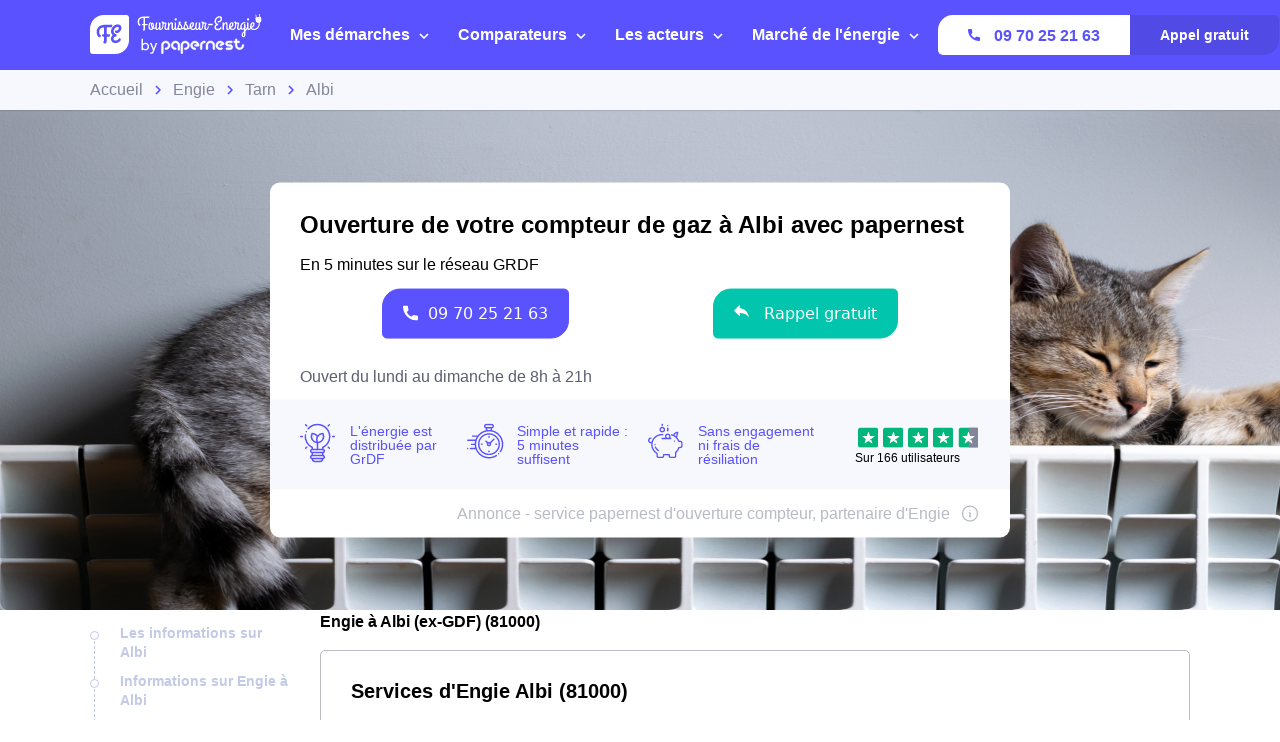

--- FILE ---
content_type: text/javascript
request_url: https://dr5mhzadyhq3d.cloudfront.net/upgrade/static/directories/build/modules_chunks/727.6c3318285f7c7718c2bc.js
body_size: 2846
content:
(self.webpackChunkstatic_compiler=self.webpackChunkstatic_compiler||[]).push([[727],{8684:(t,e,r)=>{r.d(e,{Ok:()=>c,Pm:()=>p,QD:()=>i,_v:()=>n,mQ:()=>a,rj:()=>s,tG:()=>l});var o=r(3409);const i=o.dy`<svg xmlns="http://www.w3.org/2000/svg" fill="none" viewBox="0 0 24 24" stroke-width="1.5" stroke="currentColor" class="w-5 h-5">
<path stroke-linecap="round" stroke-linejoin="round" d="M11.25 11.25l.041-.02a.75.75 0 011.063.852l-.708 2.836a.75.75 0 001.063.853l.041-.021M21 12a9 9 0 11-18 0 9 9 0 0118 0zm-9-3.75h.008v.008H12V8.25z" />
</svg>`,a=o.dy`<svg viewBox="0 0 40 40" fill="none" xmlns="http://www.w3.org/2000/svg">
<path fill="none" stroke="currentColor" stroke-linecap="round" stroke-linejoin="round" stroke-width="1.6" d="M15.76 17.6a3.84 3.84 0 117.681.001 3.84 3.84 0 01-7.68 0zm-5.76 0c0 8.64 7.68 14.4 9.6 14.4s9.602-5.76 9.602-14.4c0-5.302-4.3-9.6-9.601-9.6C14.3 8 10 12.298 10 17.6z"/>
</svg>`,n=o.dy`
    <svg viewBox="0 0 32 32" fill="none" xmlns="http://www.w3.org/2000/svg">
        <g clip-path="url(#clip0_14_593)">
        <path d="M15.6 30.2C23.6634 30.2 30.2 23.6634 30.2 15.6C30.2 7.53664 23.6634 1 15.6 1C7.53664 1 1 7.53664 1 15.6C1 23.6634 7.53664 30.2 15.6 30.2Z" stroke="currentColor" stroke-width="3" stroke-miterlimit="10" stroke-linecap="round" stroke-linejoin="round"/>
        <path d="M17.1999 5.5V16.8H6.8999" stroke="currentColor" stroke-width="3" stroke-miterlimit="10" stroke-linecap="round" stroke-linejoin="round"/>
        </g>
        <defs>
        <clipPath id="clip0_14_593">
        <rect width="31.2" height="31.2" fill="currentColor"/>
        </clipPath>
        </defs>
    </svg>
    `,s=o.dy`
    <svg width="29" height="14" viewBox="0 0 29 14" fill="none" xmlns="http://www.w3.org/2000/svg">
        <path d="M14.3564 14L0.499959 0.393643L28.2128 0.393641L14.3564 14Z" fill="currentColor"/>
    </svg>`,l=o.dy`
<svg xmlns="http://www.w3.org/2000/svg" fill="none" viewBox="0 0 24 24" stroke-width="3" stroke="currentColor" class="w-3 h-3">
    <path stroke-linecap="round" stroke-linejoin="round" d="M19.5 8.25l-7.5 7.5-7.5-7.5" />
</svg>`,p=(o.dy`
<svg xmlns="http://www.w3.org/2000/svg" fill="none" viewBox="0 0 24 24" stroke-width="2" stroke="currentColor" class="w-3 h-3">
  <path stroke-linecap="round" stroke-linejoin="round" d="M4.5 12h15m0 0l-6.75-6.75M19.5 12l-6.75 6.75" />
</svg>`,o.dy`
<svg xmlns="http://www.w3.org/2000/svg" fill="none" viewBox="0 0 24 24" stroke-width="3" stroke="currentColor" class="w-3 h-3">
  <path stroke-linecap="round" stroke-linejoin="round" d="M8.25 4.5l7.5 7.5-7.5 7.5" />
</svg>`),c=o.dy`
<svg xmlns="http://www.w3.org/2000/svg" fill="none" viewBox="0 0 24 24" stroke-width="3" stroke="currentColor" class="w-7 h-7">
  <path stroke-linecap="round" stroke-linejoin="round" d="M3.75 6.75h16.5M3.75 12h16.5m-16.5 5.25h16.5" />
</svg>`;o.dy`
<svg xmlns="http://www.w3.org/2000/svg" viewBox="0 0 24 24" fill="currentColor">
  <path fill-rule="evenodd" d="M9.401 3.003c1.155-2 4.043-2 5.197 0l7.355 12.748c1.154 2-.29 4.5-2.599 4.5H4.645c-2.309 0-3.752-2.5-2.598-4.5L9.4 3.003zM12 8.25a.75.75 0 01.75.75v3.75a.75.75 0 01-1.5 0V9a.75.75 0 01.75-.75zm0 8.25a.75.75 0 100-1.5.75.75 0 000 1.5z" clip-rule="evenodd" />
</svg>
`,o.dy`
<svg xmlns="http://www.w3.org/2000/svg" viewBox="0 0 24 24" fill="currentColor">
  <path fill-rule="evenodd" d="M2.25 12c0-5.385 4.365-9.75 9.75-9.75s9.75 4.365 9.75 9.75-4.365 9.75-9.75 9.75S2.25 17.385 2.25 12zm13.36-1.814a.75.75 0 10-1.22-.872l-3.236 4.53L9.53 12.22a.75.75 0 00-1.06 1.06l2.25 2.25a.75.75 0 001.14-.094l3.75-5.25z" clip-rule="evenodd" />
</svg>
`,o.dy`
<svg xmlns="http://www.w3.org/2000/svg" viewBox="0 0 24 24" fill="currentColor">
  <path fill-rule="evenodd" d="M12 2.25c-5.385 0-9.75 4.365-9.75 9.75s4.365 9.75 9.75 9.75 9.75-4.365 9.75-9.75S17.385 2.25 12 2.25zm-1.72 6.97a.75.75 0 10-1.06 1.06L10.94 12l-1.72 1.72a.75.75 0 101.06 1.06L12 13.06l1.72 1.72a.75.75 0 101.06-1.06L13.06 12l1.72-1.72a.75.75 0 10-1.06-1.06L12 10.94l-1.72-1.72z" clip-rule="evenodd" />
</svg>
`},9073:(t,e,r)=>{r.d(e,{W:()=>a});var o=r(8431),i=Object.defineProperty;Object.getOwnPropertyDescriptor;const a=t=>{class e extends t{constructor(){super(...arguments),this.dataLayerTarget=""}connectedCallback(){super.connectedCallback(),this.getDataLayerSection()}getDataLayerSection(){this.dataLayerTarget=this.tagName.toLowerCase()}}return((t,e,r)=>{for(var o,a=void 0,n=t.length-1;n>=0;n--)(o=t[n])&&(a=o(e,r,a)||a);a&&i(e,r,a)})([(0,o.Cb)({type:String,attribute:!1,reflect:!0})],e.prototype,"dataLayerTarget"),e}},5410:(t,e,r)=>{r.r(e),r.d(e,{PpnInfo:()=>c});var o=r(7118),i=r(8684),a=r(3409),n=r(8431),s=Object.defineProperty,l=Object.getOwnPropertyDescriptor,p=(t,e,r,o)=>{for(var i,a=o>1?void 0:o?l(e,r):e,n=t.length-1;n>=0;n--)(i=t[n])&&(a=(o?i(e,r,a):i(a))||a);return o&&a&&s(e,r,a),a};let c=class extends a.oi{constructor(){super(...arguments),this.infoText="",this.hoverText="",this.direction=""}render(){return a.dy`
            ${i.QD}
            <p class="txt">${this.infoText}</p>
            ${this.hoverText?a.dy`<div class="wrap">
                      <div class="txt-hover">${this.hoverText}</div>
                  </div>`:""}
        `}};c.styles=[o.z,a.iv`
            :host {
                cursor: help;
                position: relative;
                display: flex;
                flex-direction: row;
                align-items: center;
                width: fit-content;
                color: var(--font-c-global-lightest);
            }

            :host([direction='reverse']) {
                flex-direction: row-reverse;
                margin-left: auto;
            }

            :is(p, .txt-hover) {
                font-size: var(--fs-xs);
                font-weight: var(--fw-medium);
                color: currentColor;
                transition: color var(--tr-base);
                margin-bottom: 0;
            }

            :is(.txt-hover) {
                color: var(--font-c-global);
            }

            :host(:hover) {
                color: var(--font-c-global-light);
            }

            :host(:hover) .txt-hover {
                opacity: 1;
                pointer-events: all;
            }

            svg {
                color: currentColor;
                height: var(--sz-md);
                width: var(--sz-md);
                padding: var(--pd-xs) 0;
            }

            .txt {
                padding: 0 var(--pd-xs);
            }

            .txt-hover {
                position: absolute;
                pointer-events: none;
                max-width: 230px;
                right: 0;
                opacity: 0;
                background-color: var(--bg-white);
                padding: var(--pd-md);
                border-radius: var(--br-r-base);
                box-shadow: var(--bs-lg);
                transition: opacity var(--tr-fast);
            }

            .txt-hover::after {
                content: '';
                position: absolute;
                top: 0;
                height: var(--sz-md);
                width: var(--sz-md);
                background-color: var(--bg-white);
                transform: rotate(45deg) translateX(-50%);
            }

            .wrap {
                position: absolute;
                height: 0;
                width: 18.75rem;
                bottom: 0;
                z-index: var(--zi-10);
            }
        `],p([(0,n.Cb)({type:String,attribute:"info-text"})],c.prototype,"infoText",2),p([(0,n.Cb)({type:String,attribute:"hover-text"})],c.prototype,"hoverText",2),p([(0,n.Cb)({type:String})],c.prototype,"direction",2),c=p([(0,n.Mo)("ppn-info")],c)},4753:(t,e,r)=>{r.r(e),r.d(e,{default:()=>d});var o=r(3409),i=r(8431),a=r(152),n=r(2829),s=(r(5410),r(3843),r(9073)),l=Object.defineProperty,p=Object.getOwnPropertyDescriptor,c=(t,e,r,o)=>{for(var i,a=o>1?void 0:o?p(e,r):e,n=t.length-1;n>=0;n--)(i=t[n])&&(a=(o?i(e,r,a):i(a))||a);return o&&a&&l(e,r,a),a};let d=class extends((0,s.W)(o.oi)){constructor(){super(...arguments),this.active="",this.infoText="",this.infoHoverText="",this.callText="",this.appText="",this.ctaAppText="",this.ctaCallText="",this.ctaAppHref="",this.ctaCallHref="",this.ctaAppIcon="",this.ctaCallIcon=""}render(){return(0,a.W6)(this.active)?o.dy`
                  <div class="content">
                      <p>${(0,a.fC)(this.callText,this.appText)}</p>
                      <div class="cta-container">
                          <ppn-cta
                              app-href=${this.ctaAppHref}
                              call-href=${this.ctaCallHref}
                              app-text=${this.ctaAppText}
                              call-text=${this.ctaCallText}
                              cta-color=${"custom-reverse"}
                              custom-color=${"var(--c-white)"}
                              cta-radius=${"ppn"}
                              cta-app-icon=${this.ctaAppIcon}
                              cta-call-icon=${this.ctaCallIcon}
                              data-layer-target=${this.dataLayerTarget}
                          ></ppn-cta>
                      </div>
                  </div>
                  <ppn-info
                      info-text=${this.infoText}
                      hover-text=${this.infoHoverText}
                      direction=${"reverse"}
                  ></ppn-info>
              `:o.Ld}};d.styles=[o.iv`
            :host {
                display: block;
                margin: var(--mg-between) 0;
            }

            :host([is-hidden]) {
                display: none;
            }

            .content {
                padding: var(--pd-lg);
                border-radius: var(--br-r-base);
                background-color: var(--c-primary);
            }

            p {
                margin: auto;
                margin-bottom: var(--mg-sm);
                text-align: left;
                color: var(--c-white);
            }

            ppn-cta {
                --cta-c-hover: var(--c-primary);
                --cta-justify: center;
                justify-self: end;
            }

            ppn-info {
                margin-top: var(--mg-2xs);
            }

            @media ${(0,o.$m)(n.L3)} {
                .content {
                    display: flex;
                    align-items: center;
                    padding: var(--pd-2xl);
                    align-items: center;
                    gap: var(--pd-2xl);
                    justify-content: space-between;
                }

                .cta-container {
                    max-width: 50%;
                    flex-shrink: 0;
                }
            }
        `],c([(0,i.Cb)({type:String})],d.prototype,"active",2),c([(0,i.Cb)({type:String,attribute:"info-text"})],d.prototype,"infoText",2),c([(0,i.Cb)({type:String,attribute:"info-hover-text"})],d.prototype,"infoHoverText",2),c([(0,i.Cb)({type:String,attribute:"call-text"})],d.prototype,"callText",2),c([(0,i.Cb)({type:String,attribute:"app-text"})],d.prototype,"appText",2),c([(0,i.Cb)({type:String,attribute:"cta-app-text"})],d.prototype,"ctaAppText",2),c([(0,i.Cb)({type:String,attribute:"cta-call-text"})],d.prototype,"ctaCallText",2),c([(0,i.Cb)({type:String,attribute:"cta-app-href"})],d.prototype,"ctaAppHref",2),c([(0,i.Cb)({type:String,attribute:"cta-call-href"})],d.prototype,"ctaCallHref",2),c([(0,i.Cb)({type:String,attribute:"cta-app-icon"})],d.prototype,"ctaAppIcon",2),c([(0,i.Cb)({type:String,attribute:"cta-call-icon"})],d.prototype,"ctaCallIcon",2),d=c([(0,i.Mo)("ppn-lugia-cta-block-single")],d)}}]);